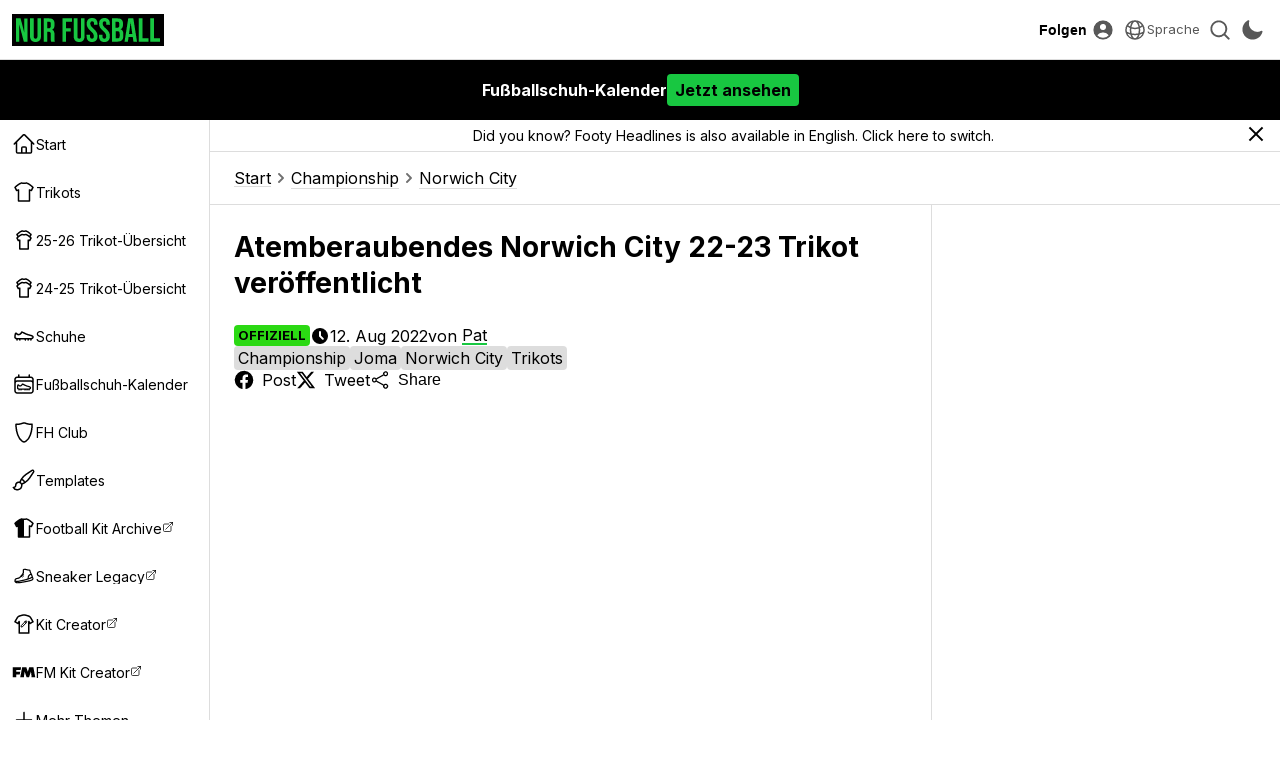

--- FILE ---
content_type: text/html; charset=utf-8
request_url: https://www.google.com/recaptcha/api2/aframe
body_size: 115
content:
<!DOCTYPE HTML><html><head><meta http-equiv="content-type" content="text/html; charset=UTF-8"></head><body><script nonce="gjzOi_O_ArWL3YzsxQS5iA">/** Anti-fraud and anti-abuse applications only. See google.com/recaptcha */ try{var clients={'sodar':'https://pagead2.googlesyndication.com/pagead/sodar?'};window.addEventListener("message",function(a){try{if(a.source===window.parent){var b=JSON.parse(a.data);var c=clients[b['id']];if(c){var d=document.createElement('img');d.src=c+b['params']+'&rc='+(localStorage.getItem("rc::a")?sessionStorage.getItem("rc::b"):"");window.document.body.appendChild(d);sessionStorage.setItem("rc::e",parseInt(sessionStorage.getItem("rc::e")||0)+1);localStorage.setItem("rc::h",'1769036436019');}}}catch(b){}});window.parent.postMessage("_grecaptcha_ready", "*");}catch(b){}</script></body></html>

--- FILE ---
content_type: text/javascript
request_url: https://www.nurfussball.com/js/main.1769009509.js
body_size: 5346
content:
function UpdateLazyLoadImages() {
  [...document.querySelectorAll(".lazyload")].forEach((el) => {
    if (
      el.dataset?.srcDark &&
      el.dataset?.srcLight &&
      el.dataset?.srcDark !== "" &&
      el.dataset?.srcLight !== ""
    ) {
      el.dataset.src = window.theme === "dark" ? el.dataset.srcDark : el.dataset.srcLight;
    }

    if (el.closest("picture")) {
      const source = el.closest("picture").querySelector("source");
      if (
        source.dataset?.srcsetDark &&
        source.dataset?.srcsetLight &&
        source.dataset?.srcsetDark !== "" &&
        source.dataset?.srcsetLight !== ""
      ) {
        source.dataset.srcset =
          window.theme === "dark" ? source.dataset.srcsetDark : source.dataset.srcsetLight;
      }
    }
  });
}

if (window.LazyLoad) {
  UpdateLazyLoadImages();
  var lazyLoadInstance = new LazyLoad({
    elements_selector: ".lazyload",
    callback_error(el) {
      if (el.dataset?.srcLight && el.dataset.srcLight !== "" && el.src !== el.dataset.srcLight) {
        el.src = el.dataset.srcLight;
      } else if (el.dataset?.srcError && el.dataset.srcError !== "") {
        el.src = el.dataset.srcError;
      } else {
        el.src = "/static/image-not-found.jpg";
      }
    },
  });
}

function ResetLazyLoad() {
  [...document.querySelectorAll(".lazyload")].forEach((el) => {
    LazyLoad.resetStatus(el);
  });
}

function UpdateLazyLoad() {
  UpdateLazyLoadImages();
  ResetLazyLoad();
  lazyLoadInstance.update();
}

[...document.querySelectorAll(".share-button")].forEach((el) => {
  el.addEventListener("click", function () {
    if (navigator.share) {
      navigator
        .share({
          title: document.title,
          url: document.querySelector("link[rel=canonical]")
            ? document.querySelector("link[rel=canonical]").href
            : document.location.href,
        })
        .then(() => {})
        .catch(console.error);
    }
  });
});

function loadMore() {
  if (!window.fh.more_available) {
    return;
  }

  loadMoreButton.disabled = true;
  const currentPage = window?.fh?.page ?? 1;
  let url = baseUrl + `api/feed.php?p=${currentPage + 1}`;
  if (window?.fh?.label) {
    url += `&label=${window.fh.label}`;
  }
  if (window?.fh?.author) {
    url += `&author=${window.fh.author}`;
  }
  fetch(url)
    .then((res) => res.json())
    .then((json) => {
      console.log(json);
      if (!json.error) {
        document.querySelector(".post-feed").innerHTML += json.html;
        window.fh.lazyloadInstance.update();
        window.fh.more_available = json.more_available;
        window.fh.page++;
      } else {
        console.error(`Failed to load feed: ${json.error}`);
      }
      loadMoreButton.disabled = false;
      if (!window.fh.more_available) {
        loadMoreButton.style.display = "none";
      }
    })
    .catch((err) => {
      console.error(`Failed to load feed: ${err}`);
      loadMoreButton.disabled = false;
    });
}

const observer = new IntersectionObserver(
  (entries) => {
    entries.forEach((entry) => {
      if (entry.isIntersecting) {
        if (entry.target.className === "post-content__slideshow") {
          const images = Array.from(entry.target.querySelectorAll("li")).map((t) =>
            Array.from(t.querySelectorAll("img"))
          );
          images[0].forEach((img) => {
            if (img.dataset.llStatus !== "loaded") {
              LazyLoad.load(img);
            }
          });
          images[2].forEach((img) => {
            if (img.dataset.llStatus !== "loaded") {
              LazyLoad.load(img);
            }
          });
          observer.unobserve(entry.target);
        }
        if (entry.target.classList.contains("adsense")) {
          const el = entry.target;
          const w = el.getBoundingClientRect().width;
          if (w > 0) {
            el.classList.add("adsbygoogle");
            el.classList.remove("adsense");
            (adsbygoogle = window.adsbygoogle || []).push({});
            observer.unobserve(entry.target);
          }
        } else {
          feeds.forEach((feed) => {
            if (feed.btn === entry.target) {
              feed.loadMore();
            }
          });
          bootCalendars.forEach((calendar) => {
            if (calendar.btn === entry.target) {
              calendar.loadMore();
            }
          });
        }
      }
    });
  },
  {
    rootMargin: "600px",
  }
);
if (document.querySelector(".post-feed")) {
  // observer.observe(document.querySelector(".post-feed"));
}

const feeds = [];
function Feed(btn) {
  feeds.push(this);
  this.btn = btn;
  this.feed = btn.parentElement.parentElement.querySelector(".post-feed");

  this.popularRanking = JSON.parse(this.feed.dataset.popularRanking);
  this.moreAvailable = JSON.parse(this.feed.dataset.moreAvailable);
  this.label = JSON.parse(this.feed.dataset.label);
  this.author = JSON.parse(this.feed.dataset.author);
  this.year = JSON.parse(this.feed.dataset.year);
  this.page = 1;

  this.loadMore = () => {
    this.btn.blur();
    this.btn.disabled = true;
    const currentPage = this.page ?? 1;
    let url = baseUrl + `api/feed.php?p=${currentPage + 1}`;
    if (this.label) {
      url += `&label=${this.label}`;
    }
    if (this.author) {
      url += `&author=${this.author}`;
    }
    if (this.popularRanking) {
      url += `&popular-ranking=${this.popularRanking ? 1 : 0}`;
    }
    if (this.year) {
      url += `&year=${this.year}`;
    }
    fetch(url)
      .then((res) => res.json())
      .then((json) => {
        if (!json.error) {
          var templateTmp = document.createElement("template");
          templateTmp.innerHTML = json.html;
          // const adCount = [...templateTmp.content.querySelectorAll(".adsbygoogle")].length;
          this.feed.appendChild(templateTmp.content);
          // for (let i = 0; i < adCount; i++) {
          // (adsbygoogle = window.adsbygoogle || []).push({});
          // }
          // this.btn.previousElementSibling.innerHTML += json.html;
          lazyLoadInstance.update();
          loadAds();
          this.moreAvailable = json.more_available;
          this.page++;
        } else {
          console.error(`Failed to load feed: ${json.error}`);
        }
        this.btn.disabled = false;
        if (!this.moreAvailable) {
          this.btn.style.display = "none";
        }
      })
      .catch((err) => {
        console.error(`Failed to load feed: ${err}`);
        this.btn.disabled = false;
      });
  };

  this.btn.addEventListener("click", this.loadMore);

  // intersection observer
  observer.observe(this.btn);
}

if (document.querySelector(".post-feed-container .load-more-button")) {
  [...document.querySelectorAll(".post-feed-container .load-more-button")].forEach((btn) => {
    new Feed(btn);
  });
}

const bootCalendars = [];
function BootCalendar(btn) {
  bootCalendars.push(this);
  this.btn = btn;
  this.feed = btn.parentElement.parentElement.querySelector(".boot-calendar");

  this.moreAvailable = JSON.parse(this.feed.dataset.moreAvailable);
  this.brand = JSON.parse(this.feed.dataset.brand);
  this.upcoming = JSON.parse(this.feed.dataset.upcoming);
  this.page = 1;

  this.loadMore = () => {
    this.btn.blur();
    this.btn.disabled = true;
    const currentPage = this.page ?? 1;
    let url =
      baseUrl + `api/boot-calendar.php?p=${currentPage + 1}&upcoming=${this.upcoming ? 1 : 0}`;
    if (this.brand) {
      url += `&brand=${this.brand}`;
    }
    fetch(url)
      .then((res) => res.json())
      .then((json) => {
        if (!json.error) {
          var templateTmp = document.createElement("template");
          templateTmp.innerHTML = json.html;
          // const adCount = [...templateTmp.content.querySelectorAll(".adsbygoogle")].length;
          this.feed.appendChild(templateTmp.content);
          // for (let i = 0; i < adCount; i++) {
          // (adsbygoogle = window.adsbygoogle || []).push({});
          // }
          // this.btn.previousElementSibling.innerHTML += json.html;
          lazyLoadInstance.update();
          loadAds();
          this.moreAvailable = json.more_available;
          this.page++;
        } else {
          console.error(`Failed to load feed: ${json.error}`);
        }
        this.btn.disabled = false;
        if (!this.moreAvailable) {
          this.btn.style.display = "none";
        }
      })
      .catch((err) => {
        console.error(`Failed to load feed: ${err}`);
        this.btn.disabled = false;
      });
  };

  this.btn.addEventListener("click", this.loadMore);

  // intersection observer
  observer.observe(this.btn);
}

if (document.querySelector(".boot-calendar-container .load-more-button")) {
  [...document.querySelectorAll(".boot-calendar-container .load-more-button")].forEach((btn) => {
    new BootCalendar(btn);
  });
}

if (document.querySelector(".tab-container")) {
  const tabContainerCount = document.querySelectorAll(".tab-container__titles").length;
  [...document.querySelectorAll(".tab-container")].forEach((tabContainer) => {
    if (
      tabContainer.querySelector(".tab-container__title") &&
      tabContainer.querySelector(".tab-container__content-tab")
    ) {
      var activeSection = null;
      if (tabContainer.dataset.section) {
        activeSection = JSON.parse(tabContainer.dataset.section);
      } else {
        activeSection = new URL(document.URL).searchParams.get("section");
      }
      var validSections = [...tabContainer.querySelectorAll(".tab-container__title")].map((el) =>
        el.textContent.trim()
      );

      if (activeSection && validSections.includes(activeSection)) {
        [...tabContainer.querySelectorAll(".tab-container__title")].forEach((el) => {
          if (el.textContent.trim() === activeSection) {
            el.classList.add("active");
          }
        });
        tabContainer
          .querySelector(`.tab-container__content-tab[data-id="${activeSection}"]`)
          .classList.add("active");
      } else {
        tabContainer.querySelector(".tab-container__title").classList.add("active");
        tabContainer.querySelector(".tab-container__content-tab").classList.add("active");
      }

      [...tabContainer.querySelectorAll(".tab-container__title")].forEach((title) => {
        title.addEventListener("click", (e) => {
          if (title.classList.contains("active")) {
            return;
          }

          tabContainer.querySelector(".tab-container__title.active").classList.remove("active");
          e.target.classList.add("active");
          tabContainer
            .querySelector(".tab-container__content-tab.active")
            .classList.remove("active");
          tabContainer
            .querySelector(`.tab-container__content-tab[data-id="${title.textContent}"]`)
            .classList.add("active");
          loadAds();

          if (tabContainerCount === 1) {
            const baseUrl = document.URL.split("?")[0];
            history.pushState(
              null,
              "",
              baseUrl + "?section=" + encodeURIComponent(title.textContent)
            );
          }
        });
      });
    }
  });
  if (tabContainerCount === 1) {
    window.addEventListener("popstate", (event) => {
      const selectedTab =
        new URLSearchParams(document.location.search).get("section") ??
        document.querySelector(".tab-container__title").textContent;

      document.querySelector(".tab-container__title.active").classList.remove("active");
      [...document.querySelectorAll(".tab-container__title")].forEach((el) => {
        if (el.textContent === selectedTab) {
          el.classList.add("active");
        }
      });
      document.querySelector(".tab-container__content-tab.active").classList.remove("active");
      document
        .querySelector(`.tab-container__content-tab[data-id="${selectedTab}"]`)
        .classList.add("active");

      loadAds();
    });
  }
}

if (document.querySelector("#archive-years-container")) {
  [...document.querySelectorAll("#archive-years-container > button")].forEach((button) => {
    button.addEventListener("click", (e) => {
      const feed = e.target.parentElement.parentElement.querySelector(".post-feed-container");
      const label = JSON.parse(feed.querySelector(".post-feed").dataset.label);
      const year = button.dataset.year;
      let url = baseUrl + `api/feed.php?label=${label}&year=${year}&full_markup=1`;
      feed.innerHTML = "";
      fetch(url)
        .then((res) => res.json())
        .then((json) => {
          if (!json.error) {
            feed.innerHTML = json.html;
            if (feed.querySelector(".load-more-button")) {
              new Feed(feed.querySelector(".load-more-button"));
            }
            lazyLoadInstance.update();
            loadAds();
            e.target.parentElement.querySelector(".button.primary").classList.remove("primary");
            e.target.classList.add("primary");
          } else {
            console.error(`Failed to load feed: ${json.error}`);
          }
        })
        .catch((err) => {
          console.error(`Failed to load feed: ${err}`);
        });
    });
  });
}

if (document.getElementById("mode-switch-btn")) {
  document.getElementById("mode-switch-btn").addEventListener("click", (e) => {
    const curVal = document.documentElement.dataset.theme;
    const newVal = curVal === "light" ? "dark" : "light";

    document.documentElement.dataset.theme = newVal;
    localStorage.setItem("mode", newVal);
    window.theme = newVal;

    UpdateLazyLoad();
  });
}

if (document.getElementById("nav-toggle")) {
  document.getElementById("nav-toggle").addEventListener("click", () => {
    document.getElementById("side-nav").classList.toggle("visible");
    if (document.getElementById("onesignal-bell-container")) {
      document.getElementById("onesignal-bell-container").style.display = document
        .getElementById("side-nav")
        .classList.contains("visible")
        ? "none"
        : "";
    }
  });
}

if (document.getElementById("navigation__close-btn")) {
  document.getElementById("navigation__close-btn").addEventListener("click", () => {
    document.getElementById("side-nav").classList.remove("visible");
    if (document.getElementById("onesignal-bell-container")) {
      document.getElementById("onesignal-bell-container").style.display = document
        .getElementById("side-nav")
        .classList.contains("visible")
        ? "none"
        : "";
    }
  });
}

if (document.getElementById("search-btn")) {
  document.getElementById("search-btn").addEventListener("click", (e) => {
    e.stopPropagation();
    document.querySelector(".search-container").classList.toggle("visible");
    if (document.querySelector(".search-container").classList.contains("visible")) {
      document.querySelector(".search-container__input").focus();
    }
  });
  window.addEventListener("click", (e) => {
    if (
      e.target !== document.querySelector(".search-container") &&
      !domParentsInclude(e.target, "search-container")
    ) {
      document.querySelector(".search-container").classList.remove("visible");
    }
  });
}

if (document.querySelector(".search-container__cancel")) {
  document.querySelector(".search-container__cancel").addEventListener("click", () => {
    document.querySelector(".search-container").classList.remove("visible");
  });
}

if (document.querySelector(".search-container")) {
  document.querySelector(".search-container").addEventListener("keydown", (e) => {
    if (e.key === "Escape") {
      document.querySelector(".search-container").classList.remove("visible");
    }
  });
}

if (document.getElementById("follow-btn")) {
  document.getElementById("follow-btn").addEventListener("click", (e) => {
    e.target.parentElement.querySelector(".header-text-button-content").classList.toggle("visible");
  });
}

function executeQuery(evt) {
  evt.preventDefault();
  var input = evt.target.q;
  var element = google.search.cse.element.getElement("searchresults-only0");
  if (input.value == "") {
    element.clearAllResults();
  } else {
    element.execute(input.value);
  }
  return false;
}

var timeout;

function updateQuery(evt) {
  clearTimeout(timeout);
  timeout = setTimeout(function () {
    var val = evt.target.value;
    // labels
    fetch(baseUrl + `api/search.php?q=${val}`)
      .then((res) => res.json())
      .then((json) => {
        if (!json.error) {
          var el = document.querySelector(".search-container__labels");
          el.innerHTML = json.html;

          el.style.margin = json.results.length ? "16px 0" : "";
        } else {
          // error handling
        }
      })
      .catch((err) => {});
    // google
    var element = google.search.cse.element.getElement("searchresults-only0");
    if (val == "") {
      element.clearAllResults();
    } else {
      element.execute(val);
    }
  }, 200);
}

document.querySelector(".search-container__input").addEventListener("input", updateQuery);

function loadAds() {
  if (!!window.checkRepeaterAdsOnPage) {
    checkRepeaterAdsOnPage(true);
  } else {
    [...document.querySelectorAll(".adsense")].forEach((el) => {
      observer.observe(el);
    });
  }
}

loadAds();

var disqusLoaded = false;
function loadDisqus() {
  if (disqusLoaded) return;

  if (document.getElementById("button-disqus")) {
    document
      .getElementById("button-disqus")
      .parentElement.removeChild(document.getElementById("button-disqus"));
  }

  const script = document.createElement("script");
  script.type = "text/javascript";
  script.async = true;
  script.src = "https://footyheadlines.disqus.com/blogger_item.js";

  (
    document.getElementsByTagName("head")[0] || document.getElementsByTagName("body")[0]
  ).appendChild(script);

  disqusLoaded = true;
}

if (document.getElementById("button-disqus")) {
  document.getElementById("button-disqus").addEventListener("click", loadDisqus);
}

if (document.getElementById("load-comments")) {
  document.getElementById("load-comments").addEventListener("click", loadDisqus);
}

[...document.querySelectorAll(".post-content__slideshow")].forEach((el) => {
  observer.observe(el);
});

function loadFkaEmbed() {
  if (typeof fh !== "undefined" && fh.labels) {
    if (fh.labels.includes("Kits")) {
      const apiUrl =
        "https://www.footballkitarchive.com/api/get-embed.php?url=" +
        document.URL.split("html")[0] +
        "html";

      fetch(apiUrl)
        .then((res) => res.json())
        .then((json) => {
          if (!json.error) {
            var templateTmp = document.createElement("template");
            templateTmp.innerHTML =
              "<div class='vote-embed-container'><iframe class='vote-embed' src='" +
              json.embed_url +
              "'></iframe></div>";
            document.querySelector(".post-item__content").appendChild(templateTmp.content);
          }
        })
        .catch((err) => {});
    }
  }
}

loadFkaEmbed();

function getCookie(cname) {
  var name = cname + "=";
  // var decodedCookie = decodeURIComponent(document.cookie);
  var decodedCookie = document.cookie;
  var ca = decodedCookie.split(";");
  for (var i = 0; i < ca.length; i++) {
    var c = ca[i];
    while (c.charAt(0) == " ") {
      c = c.substring(1);
    }
    if (c.indexOf(name) == 0) {
      return c.substring(name.length, c.length);
    }
  }
  return "";
}

function DismissLanguageHint() {
  const HeaderNode = document.querySelector(".lang-note");
  HeaderNode.parentElement.parentElement.removeChild(HeaderNode.parentNode);

  var d = new Date();
  d.setTime(d.getTime() + 7 * 24 * 60 * 60 * 1000);
  var expires = "expires=" + d.toUTCString();
  document.cookie = "language-dismissed=1;" + expires + ";path=/";
}

function displayLanguageHint() {
  if (getCookie("language-dismissed") === "1") {
    return;
  }

  const selectedLang = document.querySelector("html").lang;
  const availableLangs = [...document.querySelectorAll("link[rel=alternate]")]
    .filter((t) => !!t.hreflang)
    .map((t) => {
      return { lang: t.hreflang, url: t.href };
    });
  const browserLang = navigator.language || navigator.userLanguage;
  const hints = {
    en: "Did you know? Footy Headlines is also available in English. Click here to switch.",
    de: "Wusstest du schon? Footy Headlines ist auch auf Deutsch verfügbar. Klicke hier, um zu wechseln.",
    es: "¿Sabías que? Footy Headlines también está disponible en español. Haz clic aquí para cambiar.",
    fr: "Saviez-vous que? Footy Headlines est également disponible en français. Cliquez ici pour changer.",
    it: "Lo sapevi? Footy Headlines è disponibile anche in italiano. Clicca qui per cambiare.",
    pt: "Você sabia? Footy Headlines também está disponível em português. Clique aqui para mudar.",
  };

  for (let i = 0; i < availableLangs.length; i++) {
    const el = availableLangs[i];

    if (browserLang.indexOf(el.lang) > -1) {
      if (selectedLang != el.lang) {
        const headerNote = document.createElement("div");
        headerNote.innerHTML =
          '<div class="lang-note" lang="' +
          el.lang +
          '">' +
          '<div class="lang-note__content">' +
          "<a href='" +
          el.url +
          "'>" +
          hints[el.lang] +
          "</a>" +
          "</div>" +
          '<button class="lang-note__button" id="dismiss-language-hint" onclick="DismissLanguageHint()"><svg viewBox="0 0 24 24" fill="currentColor"><path d="M20.855 22.975L1.025 3.145l2.12-2.121 19.83 19.83z"></path><path d="M1.024 20.854l19.83-19.83 2.121 2.122-19.83 19.83z"></path></svg></button>' +
          "</div>";

        document.querySelector(".content").prepend(headerNote);
      }
      break;
    }
  }
}

displayLanguageHint();

if (document.getElementById("language-dropdown")) {
  document.getElementById("language-dropdown").addEventListener("change", (e) => {
    const langUrl = e.target.value;
    if (langUrl) {
      window.location.href = langUrl;
    }
  });
}

// push badge
(function () {
  async function initPushBadge() {
    const badge = document.getElementById("push-badge");
    if (!badge || typeof PushManager === "undefined") return;

    const button = badge.querySelector(".push-badge__button");
    const textSpan = badge.querySelector(".push-badge__text");

    // Check if push is supported
    if (!PushManager.isSupported()) {
      return; // Don't show badge if not supported
    }

    const permission = PushManager.getPermissionStatus();

    const isSubscribed = await PushManager.isSubscribed();

    if (isSubscribed) {
      // Already subscribed - show link to manage
      badge.classList.add("push-badge--subscribed");
      textSpan.textContent = "Notifications";
      button.setAttribute("aria-label", "Manage notifications");
    }

    button.addEventListener("click", async function () {
      const isSubscribed = await PushManager.isSubscribed();

      console.log("Push badge button clicked. Subscribed:", isSubscribed);

      if (isSubscribed) {
        // Already subscribed - manage
        window.location.href = "/page/notifications/";
      } else {
        // Not subscribed - prompt to enable
        button.disabled = true;
        textSpan.textContent = "Please wait...";
        try {
          await PushManager.subscribe();
          badge.classList.add("push-badge--subscribed");
          textSpan.textContent = "Notifications";
          button.setAttribute("aria-label", "Manage notifications");
        } catch (error) {
          window.location.href = "/page/notifications/";
        } finally {
          button.disabled = false;
        }
      }
    });

    // Listen for subscription changes from other components (e.g., notifications page)
    window.addEventListener("pushSubscriptionChange", function (e) {
      if (e.detail.subscribed) {
        badge.classList.add("push-badge--subscribed");
        textSpan.textContent = "Notifications";
        button.setAttribute("aria-label", "Manage notifications");
      } else {
        badge.classList.remove("push-badge--subscribed");
        textSpan.textContent = "Enable Notifications";
        button.setAttribute("aria-label", "Subscribe to notifications");
      }
    });

    // Show the badge
    badge.style.display = "block";
  }

  if (document.readyState === "loading") {
    document.addEventListener("DOMContentLoaded", initPushBadge);
  } else {
    initPushBadge();
  }
})();


--- FILE ---
content_type: text/javascript
request_url: https://www.nurfussball.com/js/main.pre.1716990170.js
body_size: -291
content:
if (localStorage.getItem("mode")) {
  document.documentElement.dataset.theme = localStorage.getItem("mode");
  window.theme = localStorage.getItem("mode");
} else {
  window.theme = "light";
}


--- FILE ---
content_type: application/javascript; charset=utf-8
request_url: https://fundingchoicesmessages.google.com/f/AGSKWxVQQJQt99HxGS6Hbey_SYooA4vllAYV88O-sOsZlpnznOzkA_vB9lbRmRL-CrMq9egt2Ky5s8r_Xq3FchZV0dGBs4MbQhFnDpfsMrLf66XKKu23nJwpQVyxf4cXlVAA5q8ChNaLWyYwdHnh9oySvNwMdaXRUGYKXPJ9GIPnXWHujeZfPRQzzRLrgk_m/_.com/adclk?/randomad./inner-ads-/ads_google_/bannerfile/ad_
body_size: -1288
content:
window['4c5ed4c4-acac-46c8-98a6-c40d2984e30f'] = true;